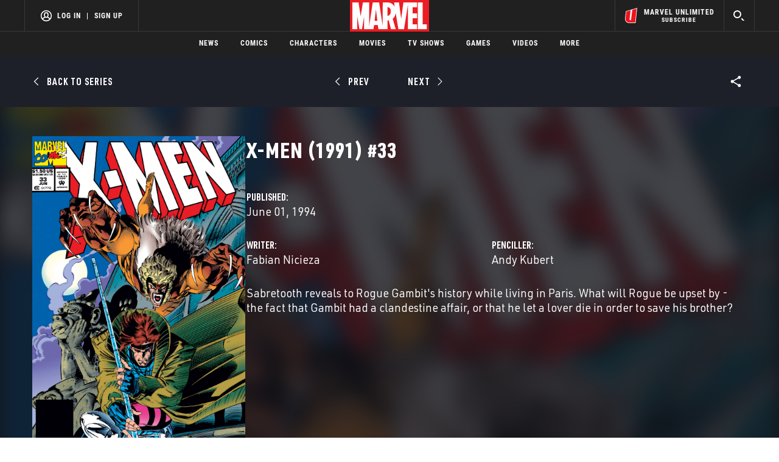

--- FILE ---
content_type: text/html; charset=utf-8
request_url: https://www.google.com/recaptcha/enterprise/anchor?ar=1&k=6LdY8_cZAAAAACuaDxPPyWpDPk5KXjGfPstGnKz1&co=aHR0cHM6Ly9jZG4ucmVnaXN0ZXJkaXNuZXkuZ28uY29tOjQ0Mw..&hl=en&v=naPR4A6FAh-yZLuCX253WaZq&size=invisible&anchor-ms=20000&execute-ms=15000&cb=ox0a1tb8engv
body_size: 45196
content:
<!DOCTYPE HTML><html dir="ltr" lang="en"><head><meta http-equiv="Content-Type" content="text/html; charset=UTF-8">
<meta http-equiv="X-UA-Compatible" content="IE=edge">
<title>reCAPTCHA</title>
<style type="text/css">
/* cyrillic-ext */
@font-face {
  font-family: 'Roboto';
  font-style: normal;
  font-weight: 400;
  src: url(//fonts.gstatic.com/s/roboto/v18/KFOmCnqEu92Fr1Mu72xKKTU1Kvnz.woff2) format('woff2');
  unicode-range: U+0460-052F, U+1C80-1C8A, U+20B4, U+2DE0-2DFF, U+A640-A69F, U+FE2E-FE2F;
}
/* cyrillic */
@font-face {
  font-family: 'Roboto';
  font-style: normal;
  font-weight: 400;
  src: url(//fonts.gstatic.com/s/roboto/v18/KFOmCnqEu92Fr1Mu5mxKKTU1Kvnz.woff2) format('woff2');
  unicode-range: U+0301, U+0400-045F, U+0490-0491, U+04B0-04B1, U+2116;
}
/* greek-ext */
@font-face {
  font-family: 'Roboto';
  font-style: normal;
  font-weight: 400;
  src: url(//fonts.gstatic.com/s/roboto/v18/KFOmCnqEu92Fr1Mu7mxKKTU1Kvnz.woff2) format('woff2');
  unicode-range: U+1F00-1FFF;
}
/* greek */
@font-face {
  font-family: 'Roboto';
  font-style: normal;
  font-weight: 400;
  src: url(//fonts.gstatic.com/s/roboto/v18/KFOmCnqEu92Fr1Mu4WxKKTU1Kvnz.woff2) format('woff2');
  unicode-range: U+0370-0377, U+037A-037F, U+0384-038A, U+038C, U+038E-03A1, U+03A3-03FF;
}
/* vietnamese */
@font-face {
  font-family: 'Roboto';
  font-style: normal;
  font-weight: 400;
  src: url(//fonts.gstatic.com/s/roboto/v18/KFOmCnqEu92Fr1Mu7WxKKTU1Kvnz.woff2) format('woff2');
  unicode-range: U+0102-0103, U+0110-0111, U+0128-0129, U+0168-0169, U+01A0-01A1, U+01AF-01B0, U+0300-0301, U+0303-0304, U+0308-0309, U+0323, U+0329, U+1EA0-1EF9, U+20AB;
}
/* latin-ext */
@font-face {
  font-family: 'Roboto';
  font-style: normal;
  font-weight: 400;
  src: url(//fonts.gstatic.com/s/roboto/v18/KFOmCnqEu92Fr1Mu7GxKKTU1Kvnz.woff2) format('woff2');
  unicode-range: U+0100-02BA, U+02BD-02C5, U+02C7-02CC, U+02CE-02D7, U+02DD-02FF, U+0304, U+0308, U+0329, U+1D00-1DBF, U+1E00-1E9F, U+1EF2-1EFF, U+2020, U+20A0-20AB, U+20AD-20C0, U+2113, U+2C60-2C7F, U+A720-A7FF;
}
/* latin */
@font-face {
  font-family: 'Roboto';
  font-style: normal;
  font-weight: 400;
  src: url(//fonts.gstatic.com/s/roboto/v18/KFOmCnqEu92Fr1Mu4mxKKTU1Kg.woff2) format('woff2');
  unicode-range: U+0000-00FF, U+0131, U+0152-0153, U+02BB-02BC, U+02C6, U+02DA, U+02DC, U+0304, U+0308, U+0329, U+2000-206F, U+20AC, U+2122, U+2191, U+2193, U+2212, U+2215, U+FEFF, U+FFFD;
}
/* cyrillic-ext */
@font-face {
  font-family: 'Roboto';
  font-style: normal;
  font-weight: 500;
  src: url(//fonts.gstatic.com/s/roboto/v18/KFOlCnqEu92Fr1MmEU9fCRc4AMP6lbBP.woff2) format('woff2');
  unicode-range: U+0460-052F, U+1C80-1C8A, U+20B4, U+2DE0-2DFF, U+A640-A69F, U+FE2E-FE2F;
}
/* cyrillic */
@font-face {
  font-family: 'Roboto';
  font-style: normal;
  font-weight: 500;
  src: url(//fonts.gstatic.com/s/roboto/v18/KFOlCnqEu92Fr1MmEU9fABc4AMP6lbBP.woff2) format('woff2');
  unicode-range: U+0301, U+0400-045F, U+0490-0491, U+04B0-04B1, U+2116;
}
/* greek-ext */
@font-face {
  font-family: 'Roboto';
  font-style: normal;
  font-weight: 500;
  src: url(//fonts.gstatic.com/s/roboto/v18/KFOlCnqEu92Fr1MmEU9fCBc4AMP6lbBP.woff2) format('woff2');
  unicode-range: U+1F00-1FFF;
}
/* greek */
@font-face {
  font-family: 'Roboto';
  font-style: normal;
  font-weight: 500;
  src: url(//fonts.gstatic.com/s/roboto/v18/KFOlCnqEu92Fr1MmEU9fBxc4AMP6lbBP.woff2) format('woff2');
  unicode-range: U+0370-0377, U+037A-037F, U+0384-038A, U+038C, U+038E-03A1, U+03A3-03FF;
}
/* vietnamese */
@font-face {
  font-family: 'Roboto';
  font-style: normal;
  font-weight: 500;
  src: url(//fonts.gstatic.com/s/roboto/v18/KFOlCnqEu92Fr1MmEU9fCxc4AMP6lbBP.woff2) format('woff2');
  unicode-range: U+0102-0103, U+0110-0111, U+0128-0129, U+0168-0169, U+01A0-01A1, U+01AF-01B0, U+0300-0301, U+0303-0304, U+0308-0309, U+0323, U+0329, U+1EA0-1EF9, U+20AB;
}
/* latin-ext */
@font-face {
  font-family: 'Roboto';
  font-style: normal;
  font-weight: 500;
  src: url(//fonts.gstatic.com/s/roboto/v18/KFOlCnqEu92Fr1MmEU9fChc4AMP6lbBP.woff2) format('woff2');
  unicode-range: U+0100-02BA, U+02BD-02C5, U+02C7-02CC, U+02CE-02D7, U+02DD-02FF, U+0304, U+0308, U+0329, U+1D00-1DBF, U+1E00-1E9F, U+1EF2-1EFF, U+2020, U+20A0-20AB, U+20AD-20C0, U+2113, U+2C60-2C7F, U+A720-A7FF;
}
/* latin */
@font-face {
  font-family: 'Roboto';
  font-style: normal;
  font-weight: 500;
  src: url(//fonts.gstatic.com/s/roboto/v18/KFOlCnqEu92Fr1MmEU9fBBc4AMP6lQ.woff2) format('woff2');
  unicode-range: U+0000-00FF, U+0131, U+0152-0153, U+02BB-02BC, U+02C6, U+02DA, U+02DC, U+0304, U+0308, U+0329, U+2000-206F, U+20AC, U+2122, U+2191, U+2193, U+2212, U+2215, U+FEFF, U+FFFD;
}
/* cyrillic-ext */
@font-face {
  font-family: 'Roboto';
  font-style: normal;
  font-weight: 900;
  src: url(//fonts.gstatic.com/s/roboto/v18/KFOlCnqEu92Fr1MmYUtfCRc4AMP6lbBP.woff2) format('woff2');
  unicode-range: U+0460-052F, U+1C80-1C8A, U+20B4, U+2DE0-2DFF, U+A640-A69F, U+FE2E-FE2F;
}
/* cyrillic */
@font-face {
  font-family: 'Roboto';
  font-style: normal;
  font-weight: 900;
  src: url(//fonts.gstatic.com/s/roboto/v18/KFOlCnqEu92Fr1MmYUtfABc4AMP6lbBP.woff2) format('woff2');
  unicode-range: U+0301, U+0400-045F, U+0490-0491, U+04B0-04B1, U+2116;
}
/* greek-ext */
@font-face {
  font-family: 'Roboto';
  font-style: normal;
  font-weight: 900;
  src: url(//fonts.gstatic.com/s/roboto/v18/KFOlCnqEu92Fr1MmYUtfCBc4AMP6lbBP.woff2) format('woff2');
  unicode-range: U+1F00-1FFF;
}
/* greek */
@font-face {
  font-family: 'Roboto';
  font-style: normal;
  font-weight: 900;
  src: url(//fonts.gstatic.com/s/roboto/v18/KFOlCnqEu92Fr1MmYUtfBxc4AMP6lbBP.woff2) format('woff2');
  unicode-range: U+0370-0377, U+037A-037F, U+0384-038A, U+038C, U+038E-03A1, U+03A3-03FF;
}
/* vietnamese */
@font-face {
  font-family: 'Roboto';
  font-style: normal;
  font-weight: 900;
  src: url(//fonts.gstatic.com/s/roboto/v18/KFOlCnqEu92Fr1MmYUtfCxc4AMP6lbBP.woff2) format('woff2');
  unicode-range: U+0102-0103, U+0110-0111, U+0128-0129, U+0168-0169, U+01A0-01A1, U+01AF-01B0, U+0300-0301, U+0303-0304, U+0308-0309, U+0323, U+0329, U+1EA0-1EF9, U+20AB;
}
/* latin-ext */
@font-face {
  font-family: 'Roboto';
  font-style: normal;
  font-weight: 900;
  src: url(//fonts.gstatic.com/s/roboto/v18/KFOlCnqEu92Fr1MmYUtfChc4AMP6lbBP.woff2) format('woff2');
  unicode-range: U+0100-02BA, U+02BD-02C5, U+02C7-02CC, U+02CE-02D7, U+02DD-02FF, U+0304, U+0308, U+0329, U+1D00-1DBF, U+1E00-1E9F, U+1EF2-1EFF, U+2020, U+20A0-20AB, U+20AD-20C0, U+2113, U+2C60-2C7F, U+A720-A7FF;
}
/* latin */
@font-face {
  font-family: 'Roboto';
  font-style: normal;
  font-weight: 900;
  src: url(//fonts.gstatic.com/s/roboto/v18/KFOlCnqEu92Fr1MmYUtfBBc4AMP6lQ.woff2) format('woff2');
  unicode-range: U+0000-00FF, U+0131, U+0152-0153, U+02BB-02BC, U+02C6, U+02DA, U+02DC, U+0304, U+0308, U+0329, U+2000-206F, U+20AC, U+2122, U+2191, U+2193, U+2212, U+2215, U+FEFF, U+FFFD;
}

</style>
<link rel="stylesheet" type="text/css" href="https://www.gstatic.com/recaptcha/releases/naPR4A6FAh-yZLuCX253WaZq/styles__ltr.css">
<script nonce="K6-YcMCQK5YeHjvXkv6kZA" type="text/javascript">window['__recaptcha_api'] = 'https://www.google.com/recaptcha/enterprise/';</script>
<script type="text/javascript" src="https://www.gstatic.com/recaptcha/releases/naPR4A6FAh-yZLuCX253WaZq/recaptcha__en.js" nonce="K6-YcMCQK5YeHjvXkv6kZA">
      
    </script></head>
<body><div id="rc-anchor-alert" class="rc-anchor-alert"></div>
<input type="hidden" id="recaptcha-token" value="[base64]">
<script type="text/javascript" nonce="K6-YcMCQK5YeHjvXkv6kZA">
      recaptcha.anchor.Main.init("[\x22ainput\x22,[\x22bgdata\x22,\x22\x22,\[base64]/TChnLEkpOnEoZyxbZCwyMSxSXSwwKSxJKSxmYWxzZSl9Y2F0Y2goaCl7dSgzNzAsZyk/[base64]/[base64]/[base64]/[base64]/[base64]/[base64]/[base64]/[base64]/[base64]/[base64]/[base64]/[base64]/[base64]\x22,\[base64]\\u003d\\u003d\x22,\x22w4zCisOgbMOlHQPDr3dGwo/[base64]/[base64]/[base64]/YsOKTi9kZMKMw6olwpxUw73Dm18+wobDklNVd3cbLMKxDg4kCFTDjVxMXylCJCcjZCXDlQrDoRHCjDvCpMKgOyPDsj3Do1ZRw5HDkT0cwoc/[base64]/DlwfDoMOCwojDjcOdw6LDrhHDsx8Aw53CnwbDh04Zw7TCnMKLecKJw5LDqMOow58ewrhiw4/Cm2cww5dSw4JrZcKBwoHDu8O8OMKIwrrCkxnCncKzwovCiMKTZGrCo8Ojw60Ew5ZMw5s5w5YQw4HCtnzCscK/w6/DvsKLw4HDmcOuw4VPwpfDoQvDrlwgwo7DpQvCisOgFQF/[base64]/w593wpNTam/Dv8KsCzdnw709CkjCrMOawo12f8KqwpvDuEAVwrdIw4rCpkPDqlF+w4TDhBo1D0FZNURYacKlwpYgwqkdf8OywocCwo9cTB3Ch8O5w7pcw6plO8ODw7XDqAonwoHDlFbDrARTGkM7w5A+Q8OnJMKawoINw40DAcKEw5/CskjCgSvDtsOfw7rCn8K9WAjDp3HCrj9ywptbw41TO1c8wojDvsOeA1sqIcOFwrFoa2YYwqcOQQbChVtLeMKDwowjwplnI8OuVMOjSlkdw4/ChQp1GApqUMOdwro/S8KPwovCmgQ0w7zCh8Kqw5QQw6hbw43Dl8KywoPCl8KaHTfDvMOJwrsbwp8EwrMkwrx/ecKPQMKxw649w5JBIAPChzzCq8KtY8KmZk8KwrcaQsKBSR3ChmIXAsOJKMKpEcKhWMOswobDmsO6w7LCgsKKA8OLVcOow6rCqR4ewpvDhBHDi8KZS1fCoG4BPMOmbMKbwo/CgXFRfcKICcKGwpFfdMKjTUEBACTCtwtUwqjDp8Kxwrdkwr5HY3hQByXDhEnDucK7w6MpWXd/w6zDpBDDj39BclcCcsOzw493DBBsJ8O7w6jDpMO7bsK8w7NUH0QLLcKpw6JvOsK/w6/DqMO0LsOuCAQkwqbDlF/[base64]/[base64]/woPDhTw2biJwwq3Dh8ODwq1uw6jDjGTCrA3Do30fw7PCkE/[base64]/HsKqwrLDlcKpworCozV0BgjDunLCsMOcw5fDqAPClDzCpsKubRTDhVzDm3/DrR7DhR3DkcKGwqNFccKBWS7Cg0tbXzXCmcKewpIPw6kwQ8Orwq17w4HCn8Kew4pywq/DoMKlwrPCvTnDsj0UwozDsAzCmAcka1Qzfm0lwoxjXsOhwpJ3w6FJwpnDlw3DtVdpBAFMw7rCoMO2eCkIwofDi8Ktw6XCgcOIOG/CrsKFGRDCkA7DnwXDr8Oaw5jDrQ9WwotgdzlcRMKCem/CkFEEfDfDoMK4woHCjcK6Wz7Cj8Opw7QTOcOEw53DusO5w4XDt8K5bcOewphVw64xwqDCrsKzwr7Dg8KXwqzDssKjwpTChRh6JDTCtMO8SsKHD1BGwqx+wobCtcKSwoLDrxfCgcONwovDnlh/DU9SMFLDpBTDo8OTw4NiwowyDcKXw5TCpMOQw55+w4Zfw4cpw7Z7wqRtLsO+H8KWO8OQT8KHw7gaF8KMfsORwqfDqQrCvcOUAV7CjcO2w4VFwqtkU2sMSjXDqDxKwp7Cv8KcJkRrwq/DgzbDnntOasKDBWlNTgMZK8KSc3BOHsKEc8OVUhjCnMOYU2/[base64]/[base64]/w71xwrhXJcO9Cw3CrBVOwrDCpMOWwoPCijLCv1saWMKbVcKuCcOHYcK8O2/[base64]/CrMOqw4hmwpzDgHTCk3Vqw7rDu1R9w60wETANRBjCi8Kpw7LDssKrw6Q9QTTCiyVDwo5tJcKjVsKTwqTCvgorchrCs0rDsmxTw4U5w77Dqgt1cUJTOMOXw4wZw78jwok7w7vDph7CngXCmsK0wpDDlAkHSsOMwpbDjTk8asOow6rDtsK/w43DgF3CpUNiXsOIMcKJHsOWw5LDlcOTUh9uwqLDkcO6Vj93FMKjDQPCmEspwq93WXNIeMOsaV7Dlm7CvMOxTMO1UA/[base64]/CkEZCfsOjwqUUIw/[base64]/CsnrDnhNpAcKdbMKBw7DDp8Kew5PDjMKwXcKow67CnEXDvGfDiRt4wrJ/w4VkwpVyAMK8w4/Dj8OvLMK3wrnDmSnDj8KqQ8Oewp7CuMO7woTChcKYwrhXwpAzw5dUSizChCnDlXUte8KLTsKKT8KDw6nDlipbw7VbSkvCkgYvwpcdBAzDhMOawqXCuMKZw4/DhlIcwrrCjMOPCcKXwo5Fw6opFcKAw5dxI8KEwozDvXrCqsKnw4vCgCEuOcK3wqRkInLDvMKXCl7DpsOCEFdXUj7Cj3HDqk9Mw5QcdMKvfcOqw5XCsMKcIWXDtMOBwo3DrMKaw7d2w7hHTsKFwpXCvcK3w7jDsHLClcK7fRx7R1zDjMODwoN/[base64]/CsMOQSMOKw67Dq8OsGMObw7xUw5LCgMKdwpRkw7cuDMOmKjVIw4JMWcK0w4VOwoI0wpPDgsKBw4nCvw/Cg8KqRMKYN0dCdVhTT8OBW8OGw7FZw4jDp8K+wr7CusK6w7vCmmhRXxUyKSBGYwU9w6DCicODJcOCTDLCl3nDl8OFwp/DgRnDscKfwo9qKDnDjBNzwq1BPsOew4tWwqhrEWjDtsOXJsOswq5BQS8Rw4TChsKZHRLCvsOiw7vDj3zDvMKiImdMw65qw4c3f8Oowo12TXnCoT1ww7svTsO+Z1rDpj3CjBnCqkJiLMKwKcKBX8OoOcOGScOHw4MRCS52HR7Cj8O0eBjDlcKyw77DuDfCrcOlw5l+aB/DikPCohVcwoM9dsKkesOxwrNGfkk5bsOuwqNyAMK8cBPDrQzDiDR/Bx4ERMKHw7p4ecKsw6EXwohrw7/[base64]/DlsKBQwfDucKLwrDCj0PDuB1Qw6nCk8KaCsKBwo/[base64]/w44XAsO4XcO1wrjCqMO/MwvDq8KBwofDtipmwp/Du8OADsKdW8OCBxvCoMOYRcOmXBMow44WwqrCtcO7e8OMZcOaw4XCqnjCngoXwqXDlwDDjX5BwpDCqVMWw6R0A3gzwqFcwrhLORzDgEzCtsO+w6TChGLDqcKiG8OUXUdzGMOQJMOdwrnDtl/Dm8OSPMO3Dj3CnsKewqfDhcKfNz7Cl8OOU8KVwptiwqbDpMOCwoLDvMOVTDPCsVrCk8KywqwUwofCrcK3JBkjNVhWwpnCohVAB2rCrFVpwonDjcOiw7YFIcKIw5pEwrpYwpkFaXPCi8Klwp5zc8KXwqMpQcKAwpJEwprDjgxaOsKswovCo8O/w79awrnDhiLDsGpdERQJA0DDvsK9wpNYZkhEw6/DssKfwrHCgmHDnMKhRn05w6vDhFsTR8KCwqvDg8KYKMOePcKewoDDl25PQ07DiwHCsMOIwrjDlHnCtcOQfRnCgsKiwo0/e03DjlnDoSTCpzDCqTUCw5fDv1xXbz8WaMKwVxofBAPCkcKXSncJQsKfN8OkwqYZw7tMWMKdVX8pw7XCqMKvNRvDiMKUN8KTw41QwrxtLwhxwrPCmSPDlzBzw7x9w60mKMO2woJ3ZjPCrcKkbEgRw4fDt8KAwo3DicOuwq/DhGzDnRPCnGfDpnPDl8KnVGjCtWYyHMKUw7t0w7fCp2jDlMO3GFXDu0fDlMOhW8OyI8Kgwo3CiWkRw6klw5UwG8KowrJ3wrrDuXHDlsKYTFzCiCx1QsOcOCfDik4FRUscH8OuwrfDpMOEwoAjc0HDgcKgdztaw5FEEljCnHfCiMKScMKwQsO0YMK7w7fCkinDqF/CoMK9wrhsw75BEMKWwo7CkwfDpWjDt0rDnVXCjgTDh17DhgksXEXDjSQcdTh2HcKPRB7DtcOXwrPDosK/[base64]/DvcK3LcOSVlUvIjXDo8Kaw5nDnTHDpBfCjMOmw6scc8Kow6HCnyPDi3Qlw7VQUcKuw5vDqMO3w6XCvMOMPzzCv8OaRg3DujUDFMKDwqt2NmgIfT4Bw5gXw5kSQCMJw7TDvsKkTS/ClHstRcOjNwHDuMK1JcOQwqR3RXDDs8OHJHDClcKqWE5dXMKbMcOdA8Orw43ChMOewo5UU8OLGMOow50DMm3Cj8K4f3rClztTwqIgw4MZHSHCgR5PwqUjNwXCv3zCncOawoYbw6hYOsK/EMKPcMOtbMO8w73DqsO+w53CklsXwp0CB0Zqf1kaG8KyRsKcIcK7c8O5XQYrwpYQwpHCqsKuAcONRcONwpFqLcOQwrUPw67CuMOnwrh7w4kTwq7DgzkZaQ3Dh8KQU8KpwqLDmMK/O8K+PMOlAUDDs8Kbw5HCiUZ+wpfDucOva8OFw5YoI8O1w5HCnyVaIGxNwq44EXvDqlBEw5bCicK/woNwwpnDiMKQwpHCncK0KUTCgkHCowfDocKEw7RRaMKCQcKIwqd4GCTCinHCqV01wr5+ORPCs8Kfw6zDvjgWACtjwqtGwqB7woxZOy3DpUnDu1hwwp57w6Y5w6h8w5fDimbDncKrwrvDhMKrcw4Fw5/DgVPDlcKkwpXCihLCrGMTUUZuw7/DuB/Dqw9FLMO8ZMO7w4AcD8Ohw43CncKIOMO1DlVPNhwJVcKKd8K1wpl6LR3CksO3wqMkJCIBw7ByUBXCrlDDl2sew4HDs8K2KQHCjQ0URsOQFcORw7jDriMlw69Zw4XCqzlnDcOiwqHDkMOWwrfDgsK0wqg7EsKRwpkXwonDtx90e0UkBsKiwqjDscOUwq/[base64]/[base64]/[base64]/djQ2w6x5w4XCmcK/wojCscKcbMOzwpbCq2pdw4XCqXXChMKaYMKUDsOpwo4XJsKCB8KGw5EwQsOIw5zDmMK9Y24gw7FYLcOWwpFZw79Rwp7DtDLCsF7Cp8Kxwr/CpMKvwrrDnSLCiMK1w4zCt8K5acOkBFhdFBFiOFXCl0I/w63DvGXCtsOOJy1JXsOQVlHCv0TDikXDlcKGa8K5VjDDlMKdXSbCjsOhLMO9UWfCkAXDvRrDlE5+SMOow7Zjw5jCg8Oqw6fCmnbDtkROFSprGlZHacKBFzN/w6/DksOIBjkwWcO+NCEbwrLDoMOpw6ZYw4rDrlTDjg7Co8KUAjrDgnsnMlQOP15pwoQ5wojCr2DCrMO0wr/Cvw4QwqDCo0pXw7DCjiA6IAXCr0jDlMKLw4AGwp3Cm8Ocw7/[base64]/CqsKKw7XDpQQuKkgMwopyRcOQwrM2wpHCpCnDilTDs0hnfwzCg8KCw6LDlcOUUh7Dun3CknDDo2rCtcKLXMKuKMO4wohRUMKlwpN1XcKyw7UTScO3wpF2UUUmdHTClMOXKzDCsjnDt0TDkC/DrmpUc8K6PgsOw6PDkcKuw5ZFwqRTEcKhaTLDuH/DjsKqw61NW3bDusO7wp8cRMOkwo/DjcKYYMOMwq7CnwIRwrTClkxtJsKuw4jCscO/[base64]/w7AUEsOjwo5nDwzCrAjDlcOfwrNAwrJwCMKGNFLDjlctbMOsbRxbw5LChMOCdMOQd3tDw7lcLnXCr8OjJgLDlxhnwp7CgcKHw4EKw5PCn8KZf8OfTHvDqXfCvMOIw6zCr05AwpvDmsOhwq/Dgh4KwoB4w552dMKQP8O/[base64]/DgRE9XkY7w6UHwqrCksKFwqoQUsOuwqrDmkVbwpjCk1fDnD3Dl8Kpw700wrF3SUtewpBFIsOPwoIAaVbClDfCgzElwpV6wpVvCGnCpBXDvsKTw4V/HcOxwpnCgcOKbw44w4FTThwzw5YWMsOWw7Blw5x/wogvEMKsNcKqwphDfyZvJFjCt3hMCnbDqsK8MsK5F8OlIsKwPF4/w6wdRiXDoVTCocK/wqzCjMOsw6pUIHPDlcO7BF3DkghmMFhVMMKAH8KUXsKMw5fCrBrDl8OXw4fDtBoeFwFxw4LDt8KeBsO7ZcKhw7QxwpvCkcKnUcKXwoYtwqLDrBUsHAtbw6/[base64]/[base64]/wrjCisKkKcO5Fj12GcO6JDTDrMOuwqsmXxwqOnvCncK+w6vDjRN4wqtFw44wOynDlcOsw5XDmMK0wqBGFcOYwqnDn0XDqsKsGAMPwrHDjlcqL8Obw5MVw7wcV8KkZQEUekRhw4NSwovCu1kUw5HCl8K/M2/DncO8w6bDv8OcwobCsMK1woVkwrRew7zCuWFfwrfDnk0cw6PDkcK7wqt5w6XCjTULwo/CuFfCscKxwpcgw6gFb8O0BnBZwp3DniDCo3XDs0bDpFHCucKiPVhBwoopw4PCnDnCosO4w48VwpVKJMOtwrHDsMKYwqXCjxgywpnDiMOcERwxwpDCrCtaShcswoPCkhEmKkTDihbDg0XDnsOHw7bCljTDnFvDs8OHFF9Qw6bDi8K/wrrChcOyAcKfwrRqQAzDsQQewqrDhVAoccKxQ8KgVxrCmMO0FcO6X8KVwqofw47Cr2HChMK1e8KGYsOrwpIsAcOmw45hw4XDicKbfDA/T8KAwop6WsKJZXvDoMO8wrhxeMOYw4PCmifCqQUfwp8BwoFCX8KoWMKLPQTDu184dMKhwrLDisKew6jDnsOew5fDnCDCnWvCmcO8wp/[base64]/U8OkGMKeFcO6N8OTw4DDrzTCgcKbw5zCpy3Dvy5HVDPCrgUbw69Mw4Jpwp7DiyzDhQ7DosK1F8Oyw65kwr3DsMOrwoLCuz1fQsKaF8Kaw5rCnMOXJhlnB1rDlXMPwrbCoGZPw5zDuUrCsAhSw50/EEnClsO1wpIhw73DtHlGEsKaMMK/L8K/[base64]/[base64]/[base64]/CtcK4FT3CqnDCicOkw47DrAtyw43DhMO1EcOrWsOww5EcZ2Akw67DpsOGw4UObxDCkcKVwovCpTsUwqXDgcKgdE7DrcOHEAXCkcOTOBLCqksBwpLDriDDm0FQw6AhRMKlJWVXwp7Ch8KTw6zCqsKTw43DhUFXPcKgwoDCsMKRF0t/wpzDilNSw4vDumdUw7/DssO1E37DrXDCiMKaORosw5HCv8OGwqU1wq3CocKJwqxow5TDjcK7AVYEXDh2dcKVw73Ctj05w4MBAAnDicOxZMO7F8O5UVgzwpfDiBt/wrPCiBDCs8Oow6sVTsOBw79gQ8KmMsK0w6cOwp3DqcKPbD/CsMKtw4vDk8OkwobCt8KrTx0kwqMRbH/CrcKGwpPCvsKww4DCrsKpw5TCgyXCnBtuwpzDucO/FQdLLz/[base64]/[base64]/DrsKNw6bCmMOvN8KPw7PDgMOSwrwnTynCjMKGw6rCpsOCBk3Dm8O/[base64]/DmcOUwpwcwofDqsOgHi7Dt0k/[base64]/[base64]/Dn1rCn8ONwpoMK14ZwrVRw69DwpTCgcObC8OkCsKXHwLDqMKrQsOFVgxNwpTDuMKmwq3DrsKXw7nDrsKHw6NCwq/ChcOKasOsGMOsw7xTwqkRwqwJFk3DlsKVcMOiw7oyw79KwrU5K29swolew6NWIsO/IHtqwpjDu8O3w7LDlcKdTz7DpgzDkH/[base64]/CscK7H3ogw54Xwrw+VsKRwqXCl1HDp8ObY8OowqrCkB8wCDjDisKswpbCvW/CkUc3w49jF0TCrMOlwpoeb8O+NsK5KlVvw5PDmEYxw7pBYFnDs8OHHkRhwplzw4jCm8O3w4krwrDCgMOZYsKqwps7VTxSCx1xbcKZH8K0woESwrciw7VCRMOrZyZAIRc8w5XDnhjDvMK5CCVCen0Vw7vCgkJGQFBwcWTCjA/CoBUAQkkSwojDjX3CiRJ/JnkObEBxGcKyw5YqbA7Cv8OwwrQpwp8DY8OwAMKhOjRRHsOIwo9ewrt8w7XCj8O3XsOgOGHDm8OcC8Kiwo/ChiQKw5vDsVbCghLCscO0w67DtsONwp4aw5YyEQc4woE9Jx5kwrrDuMOLMcKVw43CrMKQw55XOcK4DBN7w6EufMKaw6Q/w5NPfcK9w5hcw5kcw5nDp8OjCyPDjzTCmsOfwqLCk2xVF8Ocw6vCrAkYDybDkUxOw6hnOcKswrpqAzzDocKKVE9pw6VANMOjwo3DusOKMsK8ccOzw47DosOwWypMwrUfRcKXZMOBwprDo3bCs8K5w6XClAxWU8OKIAfCvAtJw416bywOwrXCiwlhw5/CscOiw5cAXsK7woTDmsK5BMKVwp3Dl8Obw6rCkDXCtyBRR0rDicKjAUFuwpTCvsKNwq1lw6jDjMOTwqbChBVVcEVNw7giwr/DngY+w5ljw5BTwqjDnMKqR8KGasOvw4zCtMKBwqDCjn9iw5TDkMOQV14nNsKEBQPDuzTCqwvCiMKVDsK6w5fDmMKhYm7CqsO3w5UffMKTw4XDmgPCl8KhNW3DtUjCmh3Dk2PDnMKdwqp2w4nDvzzCv15GwrI7w64OIMK+e8OOw6l5wqZzw6/CglLDvU8Gw5zDoGPCtknDkxMswobDtMKmw5ByeSTDnzrCjMOOw4A9w7/Do8K9wonCmALCg8OawrjDi8ORw6FOVCbCgFnDnS07OkPDpEIEw5MRw4rCnSPCpkfCsMOtw5DCryQKwo/CvsKzwp0sZcO1wpVsDk3DgmMbR8OXw5Ymw7/[base64]/Cr0VSSEXDusOXbcOcwoEmwppRLS1hw4rCvMKAAsK+wqZYwofCiMKZTsOtUi9xwqoEaMOUwrXChzTDscOAf8OZeULDlUErJMOqwpUqw63DucOndk1GLiV1w6VIw6kkL8K4w6klwqfDshtxwoHCmHxewq/CpVJ4ScO8wqXCiMKpw6TCozhQBkrDm8O+exxsUcK1CyXCk0TCnsOjRXvCqXBFJlrDmzXClcOCw6PDksOCN2DCnyYZwobDjSYWwp/CvcKlwrE7wo7DlQdtdBvDhcO5w69+MMOAwqvDgVLDgsKGUhDCjRFuwrnCp8KKwqYkwqsnCcKHFiVfDcK8wotXOcO0cMORw7nCqcOlw4nDlClkAMOVccKeVjrCoUZNw5oBw4xYHcOpwrjCgFnCoHJqFsKddcKtw78eH15CXycTDsK/[base64]/ChEHDjcKKcsOew4TCgsKYwo3CsMOswrXCkjE2wo8SJjzCqhNYajLDlznCscO6w5/Drm4Bwo9ww4Anwp8QR8KSQsOdAGfDosK4w618KxBHIMOhIycGa8Kuw5tyecO8esODVcOpKTDChHAobcKjw6pHw57Dj8K1wqXDg8OXTiYiwoVGOMOpwoLDtcKKCsK9AMKIwqFAw4dXwqPDqVXCvsOoGG4ARVjDp2fCmlchbnZQWX7Ck07DoE/CjMKFWA8gXcKGwq/CukLDtRvDrsK2wpPCu8OiwrBYw4xQL1XDpw/CrSfCogDDvx3DmMOHKMKZCsKlwpjDmToGbmPDusO2wr5awrhoRR7CmSQTO1dDw6FpNSdlw619w5HDksOyw5R5PcOSw7hLAWYMYQ/DnMOfFMOtYMOLZAlRw7FWGcKbYHdjwqdOwpRFw6vDusKGwo4salzDicKPw4/DtRBQDA55b8KUJHjDm8KCwo1/[base64]/Ds8KVbcOuwrFUbUh+E8KSXcKrw7VpccKlw4HCh3gXDVzCuTl+woAqwoPCtQfDpnBCw49/wqTCigPCtcKfdMOZwqjChCITwoHDjns9SsKFKR0ww51UwocOw45mw6xhe8OCHcONdsOnesOKHsKBw6nDklHCsgvDlcKDwonCusKRcWvClyAowo/Dn8ONwpHCg8OYCj9YwqhgwpjDmWQLIcOJw4zCiDILw48Pw4cXFsOMwqHCsDs0dEwcKsK4DsK7wplnMcKnQGbDssOXCMOzKMKUwpUUdcK7UMKtw4UUTRzCvHrDuhlZwpZRBk/CvMK/fcOCw5kHScK/CcKjMljDqsOEEcOSwqDCnsKnDhx6wrtWw7TDum0Uw6/CoFhNw4zCmMKiLyIzOxpbVsObLzjCjDRqATUwQmfDmHDDrsK0PWM8wp1sOsOjfsOPV8OGw5V3wobDpFlCBwfCtDdIXSdDwqZfaCbCuMOzc0HCrkZYwo82FiBLw6PDncOLw7jCvsOrw79Rw67CvihCwpnDkcOXwqnCtsO4XwN7H8OpAw/CmcKLRMOlDHTCkwgVwrzCt8Ouwp/ClMK4w6wlIcOZGCzDjMOLw40TwrvDuRXDvMOiecOjIsKeVcKyRRhbwolTWMOPC3XCicOLYjzDrWnDlQgiXMOZw7cCw4AJwoBYw7Jfwol2w4RRIE0gwo9Ww6BEVk/Dr8OZE8KjX8K9EsOWZMOeZX/DmCozw5NPTA7Cn8OgCGYKX8KPUjLCrsOPeMONwq3Cv8KmSBLCl8KyAA7ChcKXw6/CgsOLwrs0bsK9wq83JljCmCvCr3fCksOLQcK5HMOGYExlwo7DvjZew5HCgy9VVcOmw40tBWcJwoHDnMO/[base64]/CoMOSwrZYTMO6Y8ONK3bCp8K3w5wgw7Q5EkVmJMKRwqgnwpgFwpwObcK/wpYAwotpCcO0L8ONw6kywpTCiFPDkMKew5/CtMK2Ghs+dcOWejfCrsOowoFswrfCgcOzPcKTwrvCnsO0wo82QsKQw6giHTbDmXMoJMK+w67DgcOowogvc1PCvy7DtcKdAg3Djykpd8KhMzrDmsO4W8KBOsOxwpdeJsOew5/CqMOzw4XDrCkfJQfDqRwYw7Fxw4IqQ8K0w6PCssKow6JgwpfCkA84w67Cv8KIwqXDsjcrwol6wplKEMO/w4fCoH7Cgl3CnsOhfsKYw5vDi8KLWcOgw6nCo8KlwoUxw51JCUrCqsOaTRZWwovDjMO5w4PDi8OxwowIwofDjsOrwrMIw7nCr8OCwpTCocOhUiofbwnDqMKkO8K8XjbDtCcVLUfChS5Ew77Cig7CocOGwp4lwo1fWmhiLMOhw7A/X1F/woLCnRoVw7jDksORRRtywpU5w5XCpsKMGcO/w4jCimEYw47Dp8O5F1PCn8K3w6rDpW4CJHVvw5BqBcKYfwnCgwzDoMKIP8KCO8OCwqjClTDCqcK8QMOSwpTCm8K2CMOYwrNLw5/[base64]/wqVkw48tbQvDqMKow5VACsKFwrnDowN7bcKkw6bDhEfDliYzwo1ewopPMcOUSz0dw5zDssOgSyFYw4U/[base64]/CqgkGw6zDqsKnSMKpw4Zzw57DjMO/PjFKX8OWw4fCn8OETRYSYcOywpNbwofDs3jCqsK5wqgZf8KaesOYP8KkwqvDuMOVdm5cw6g2w60dwrnCpk3CusKvEcO/w4PDuwwGwolJwoNtwrVywp7Dp3jDuS/DoigOw63DvsOAwq3DkkHCmcOew7XDoVrCrhzCoizDtcOLW0PDvR/DpMONw4vClcKhbcK4YMK7XsOBJcKvw7nCg8OIwqPCrGwbNhJSRE1mVMKFW8Olw5LDr8Kow5lZworDojMaO8KTaytKJMOdCkZVwqUWwqE9NMOMcsO7F8KBKcKYRMKsw4hQYC/DvMOow5cLYcKuwpNHw7jCv13CtMO4w6LCk8Kbw5DDpsOJw5oLwpESVcK0wpdrWCvDpcKFDMKTwqcUwpLCsFrCgsKFw5fDui7ChcKZbwsSw4XDhA0jXyBfSyhOfBxCw5TDjXExG8OLbcKYJxwbQMK0w7zDjUlpfGzCpVpmHHByLlfDqCXDjhTCr1nCmcK/BMKXR8OuA8O4O8OcVD8LDTskSMKSDCFBw4zCnsK2UsKJwo0tw60bw7fDl8K0wqodwrrDm0zCh8ObOMKgwoRdOh8zMSfCkiccDzrDiRrCt0UEwoMfw6/CgCUcbsOMCsOVfcK8w5nDhHYrD1nCrsOzwp4ow5I7wpXCkcKywplVSXAFL8KjVMKIwqJmw65IwqlObMKHwqBsw5N3wp8Fw4fDu8OSOcOLRRBPwpnChcORRMO4Ok3CosOuwrnCscK+w6FyB8K8w4/[base64]/asKQwoBUw7zDncKNJxAFE8KSNHjCicOYw5pAw4xDw4o8wrDDv8Kkc8KFw7TDpMKBw7c7MDnDj8KSwpTCo8KJGy0Zw6XDo8K9U3nCn8Omw4LDicO7w7HCtMOWw7oOw4/CqcOcOsOyccOURy/[base64]/[base64]/DnHPDtcOCeMKCXUp0J24TQ0Y+w5JIZcOQEMOowpLDu8Okw5PDu3DDqMOvPTfCqGLCnsOhw5pEHSA9w6dEwoNZw5PCm8KKw4jCocKsJ8OAAnsCw6sVwrZTwoUyw7LDgsO5YBzCrcKVf1/CiirDgzzDg8KbwprCn8OYTcKOaMOew4kZL8OXB8Kww6k1YlrDi3/DucOXwonDgxw+HcKpw5o6XXofbzkuw73Cl1zCuX4EKUHDj3LCsMKsw4fDtcOqw4PCvURlwp/CjnXDssOmwprDgiBew7lkFcOTw67Cp20wwoPDhMOcw5hVwr/[base64]/[base64]/DrnVYX8O/wrrCnk9TUi1aQzpTQ8Kqw5N2cB4ADFFhw59tw6QDwq4qOcKHw4sOI8Orwqc0wpvCkMOaG2gPIj7CnydJwqTCn8KGLn1WwqpwccOBw4vCuXvDlgI3w4UtSMOkBMKmJi3Dvw/Cj8O/wp7DqcKeYwIwBy1Fw6I+wrwVw6/DuMKGPHTDusObw7l/CGBZwqFHwpvCvcOBwqRoEcOOwpjDhjjDqC5CeMOcwoZlKcKMR2LDpMKawo9dwqnCnsKdagLDvsOUwpsIw6EVw5zCtgUBS8K6PxBHR37CnsKfNjsOwoTDgMKqY8OPw7/ChmwNH8KUe8KFwr3CsFwWfFTCoyFRSMKNPcKXw5tqCx/CssOgOj9JfRt7bBxDHsOJLn/Duy3DpB5ywpDDuS1Bwp98wrzCoknDuwVaO1/[base64]/XGQFUGcvwqrDv8KPw6kgT8KcYcOWw6HDpWvDosOUwqk0QsKmblogw48rw4tbPsOUDnANwrILScKRUcOaQiLCkWV4dMOgLH3CqihMO8OQQMOvwp5ANsOSTcK4TMOGw5gVfB0VZBfCgWbCqS/[base64]/[base64]/[base64]/[base64]/CmgUFwqc9w4vCvsKVS2EXZTAGwp3DngbCumjClVvDmsKFFsKGw7fCqgbDgcKHSjjDjhx+w6QSa8KEwq3DvsOpDcOGwqHChMKlLyTCjmvCsgLCvFPDgA03w7kCYMKjQMO/[base64]/[base64]/[base64]/D8OMM8Osw6LCpQZIw6Viwos6LsO9wrLCrQvCmsKQGsORIMK/wovDogrDqC4Tw4/CnMKPw6JcwoJww4rDscObNRDCn1JpJRfCrxvDmVPCkGwRfUDCkMKHdzBSwozDmlvCu8OUWMK6DmModsO7VcOJw6XClCjDlsKGGsKswqDChcOLw7wbFHbCn8O0w7RVwpnCmsORDcKDKsK0wrbDm8O0woolZMOpRMKcU8Oewqkfw6Z8Y1ZESx/CksKjDR7Du8Ozw4lGw4LDhMOtQlvDiVI3wpfCqxl4EGkcCsKHIMKZT0tkw6TCrFhqw7HCijJUe8KLS0/Ck8OXwpQDw5pwwr0hwrDCkMKLwofCuH7CpF8+w7cyCMKYEETDgcK+AcO0LFXDigMTwqvDjTjChsO8wrnCjV1DPQ/Cv8Kuw6NUcsKVwrpSwonDtCXDjTpQw6Yfw6B/[base64]/DkSjCrMKmw7ocwo8XKH7DiU9/[base64]/DpsOrOsOpcsOnw61zA2duw6V7w6RiWGQuPGLDtcKQV0DCicKIwr3CqUvDmsO+wq7CqQ8PXUEMw6XCrcKyGzgAwqJgaQd/NUfDiys+wq/[base64]\\u003d\\u003d\x22],null,[\x22conf\x22,null,\x226LdY8_cZAAAAACuaDxPPyWpDPk5KXjGfPstGnKz1\x22,0,null,null,null,1,[21,125,63,73,95,87,41,43,42,83,102,105,109,121],[7241176,176],0,null,null,null,null,0,null,0,null,700,1,null,0,\x22CvkBEg8I8ajhFRgAOgZUOU5CNWISDwjmjuIVGAA6BlFCb29IYxIPCJrO4xUYAToGcWNKRTNkEg8I8M3jFRgBOgZmSVZJaGISDwjiyqA3GAE6BmdMTkNIYxIPCN6/tzcYADoGZWF6dTZkEg8I2NKBMhgAOgZBcTc3dmYSDgi45ZQyGAE6BVFCT0QwEg8I0tuVNxgAOgZmZmFXQWUSDwiV2JQyGAA6BlBxNjBuZBIPCMXziDcYADoGYVhvaWFjEg8IjcqGMhgBOgZPd040dGYSDgiK/Yg3GAA6BU1mSUk0GhwIAxIYHRG78OQ3DrceDv++pQYZxJ0JGZzijAIZ\x22,0,0,null,null,1,null,0,0],\x22https://cdn.registerdisney.go.com:443\x22,null,[3,1,1],null,null,null,1,3600,[\x22https://www.google.com/intl/en/policies/privacy/\x22,\x22https://www.google.com/intl/en/policies/terms/\x22],\x226HlAV1d75lLg2t8z/obFQmzlqijH8kYTb3D5B8hQNmQ\\u003d\x22,1,0,null,1,1762559876384,0,0,[130,251,18,51],null,[44,206,69],\x22RC-f-S6c4QLXivh8w\x22,null,null,null,null,null,\x220dAFcWeA7iZUSl6Qz4TQ4hKFslpCd_I3UTGRb43TpTmu9tdVzZ8ihV-VdolsOKWdBtr8e791oYfDiqmm8VkL2ANgB01OQ3_YwnCg\x22,1762642676449]");
    </script></body></html>

--- FILE ---
content_type: application/javascript
request_url: https://assets-cdn.marvel.com/marvel-fitt/fcb21d1f8abd-release-commerce-prelaunch.1.0.615/client/marvel-fitt/_manifest.js
body_size: 463
content:
window.__MANIFEST__={articles:["css/articles-8faa1d2a.css","articles-12bc12fa.js"],checkout:["checkout-86ad0daa.js"],"checkout-confirmation":["checkout-confirmation-a67d369a.js"],comics:["comics-c58a156e.js"],"comics-by-entity":["comics-by-entity-4f41ad99.js"],"comics-calendar":["comics-calendar-137715aa.js"],"comics-characters-all":["comics-characters-all-c08f04c7.js"],"comics-creators-all":["comics-creators-all-4e0bca9e.js"],"comics-issue":["comics-issue-6e5d8d7d.js"],"comics-list":["comics-list-c62db6b0.js"],"comics-series":["comics-series-796ad3f5.js"],"comics-series-all":["comics-series-all-64921d40.js"],"comics-unlimited":["comics-unlimited-1a7cd74e.js"],"component-library":["css/component-library-25fc0bea.css","component-library-45065532.js"],drupal:["drupal-d1cb23f2.js"],error:["error-052fefe2.js"],"guides-all":["guides-all-b05f7305.js"],"guides-detail":["guides-detail-fe0cc4a4.js"],"health-check":["health-check-87e24066.js"],home:["home-2dd23b7e.js"],"my-account":["css/my-account-71152a73.css","my-account-64ecad87.js"],"my-account-membercard":["css/my-account-membercard-f80f811a.css","my-account-membercard-ab893bc0.js"],"my-account-subscription":["css/my-account-subscription-dafc466d.css","my-account-subscription-62e473cf.js"],redeem:["css/redeem-0caa9b8d.css","redeem-e3adbef8.js"],"rocket-reader":["rocket-reader-e947ec2d.js"],sharing:["css/sharing-20164f94.css","sharing-76e454de.js"],"api.mu":["20-a7335a9e.js","api.mu-79a33cad.js"],"marvel-fitt":["css/fusion-87537b0a.css","css/marvel-fitt-89cc8ab0.css","runtime-a5de27b7.js","841-97b00421.js","marvel-fitt-7ff6d2f7.js"]};